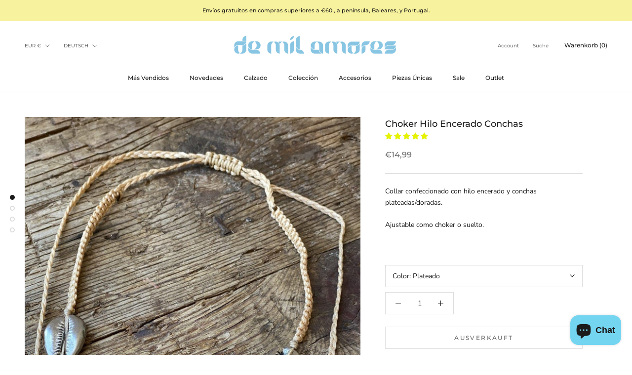

--- FILE ---
content_type: text/javascript; charset=utf-8
request_url: https://www.demilamoresibiza.com/de/cart/update.js
body_size: 348
content:
{"token":"hWN7zLaJtjm7QVMLlCYNPz0c?key=630ffe1b17d42c56459f111085d1fb0d","note":null,"attributes":{"language":"de"},"original_total_price":0,"total_price":0,"total_discount":0,"total_weight":0.0,"item_count":0,"items":[],"requires_shipping":false,"currency":"EUR","items_subtotal_price":0,"cart_level_discount_applications":[],"discount_codes":[],"items_changelog":{"added":[]}}